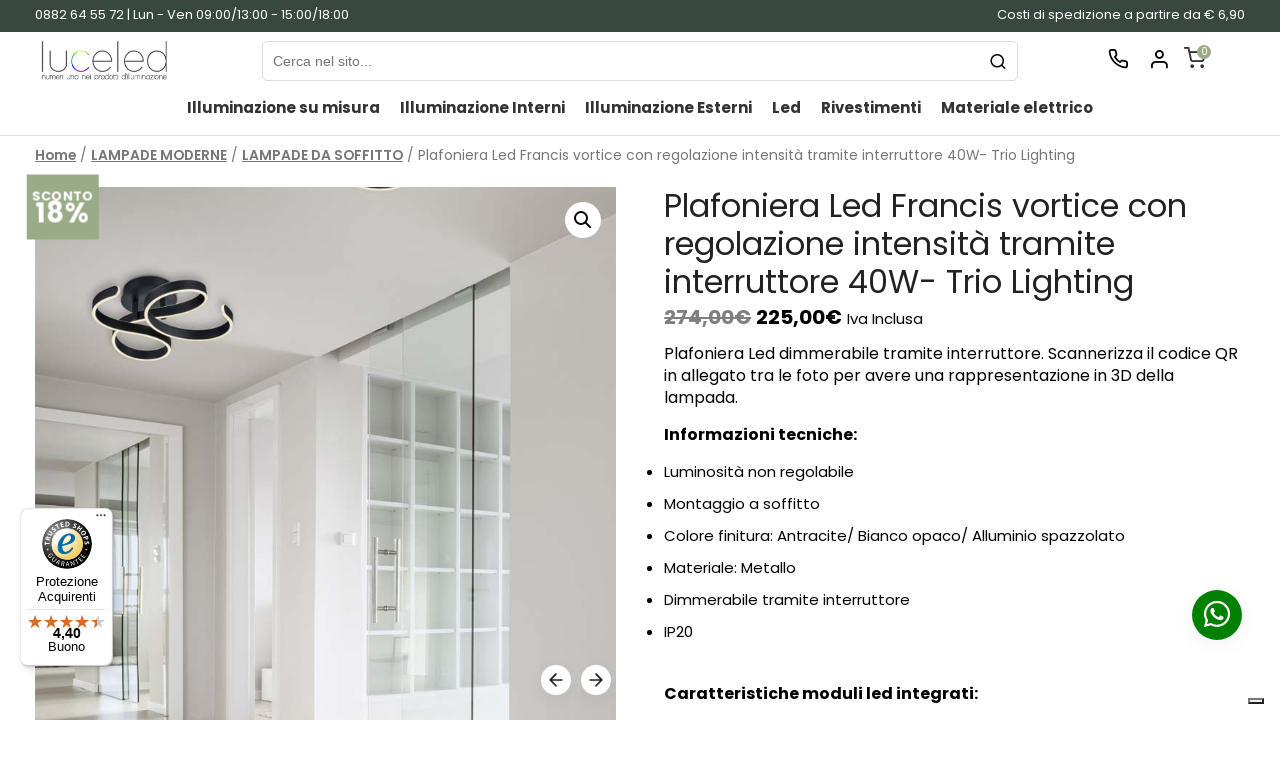

--- FILE ---
content_type: image/svg+xml
request_url: https://luceled.com/wp-content/themes/aluxwoo-v3/img/arrow-right-black.svg
body_size: 539
content:
<?xml version="1.0" encoding="UTF-8"?>
<svg id="Layer_1" xmlns="http://www.w3.org/2000/svg" version="1.1" viewBox="0 0 24 24">
  <!-- Generator: Adobe Illustrator 29.1.0, SVG Export Plug-In . SVG Version: 2.1.0 Build 142)  -->
  <defs>
    <style>
      .st0 {
        fill: #231f20;
      }
    </style>
  </defs>
  <path class="st0" d="M11.3,5.7l5.3,5.3H5c-.6,0-1,.4-1,1s.4,1,1,1h11.6l-5.3,5.3c-.4.4-.4,1,0,1.4s1,.4,1.4,0l7-7c0,0,.2-.2.2-.3,0-.1,0-.2,0-.4,0-.1,0-.3,0-.4,0-.1-.1-.2-.2-.3l-7-7c-.4-.4-1-.4-1.4,0-.4.4-.4,1,0,1.4Z"/>
</svg>